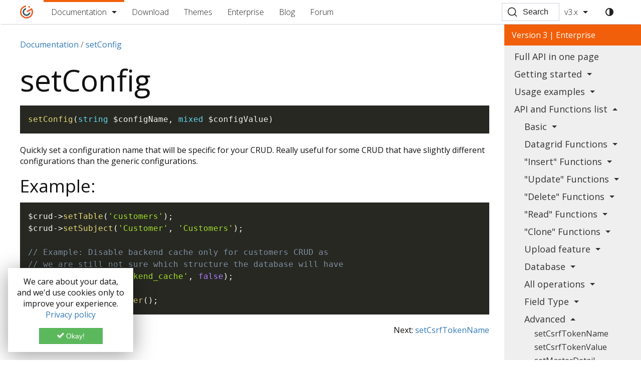

--- FILE ---
content_type: text/html; charset=UTF-8
request_url: https://www.grocerycrud.com/v3.x/docs/set-config
body_size: 6723
content:
<!DOCTYPE html>
<html lang="en">
<head>
    <title>setConfig | Grocery CRUD - A PHP CRUD Generator Library</title>
    <meta charset="UTF-8">

<meta name="robots" content="all, index, follow"/>
<meta name="googlebot" content="all, index, follow" />

<link rel="search" type="application/opensearchdescription+xml" href="/opensearch.xml" title="Grocery CRUD Search">

<link rel="canonical" href="https://www.grocerycrud.com/docs/set-config" />


<meta name="viewport" content="width=device-width, initial-scale=1.0">

<meta property="og:type" content="website">
<meta property="og:image" content="https://www.grocerycrud.com/assets/images/logo-thumb.jpg">
<meta property="og:description" content="Create a full stable PHP CRUD with few lines of code.">

<meta name="twitter:card" content="summary_large_image">
<meta property="twitter:title" content="Grocery CRUD Enterprise | Auto PHP CRUD Generator">
<meta property="twitter:description" content="Create a full stable PHP CRUD with few lines of code.">
<meta name="twitter:creator" content="@groceryCRUD">
<meta name="twitter:domain" content="www.grocerycrud.com">
<meta name="twitter:site" content="www.grocerycrud.com">
<meta name="twitter:image"  content="https://www.grocerycrud.com/assets/images/logo-thumb.jpg">

<link rel="shortcut icon" href="/assets/images/favicon.png" type="image/x-icon">
<link rel="icon" type="image/svg" href="/assets/images/logo.svg">
<link rel="manifest" href="/manifest.json">

<link rel="preconnect" href="https://fonts.gstatic.com">
<link href="https://fonts.googleapis.com/css2?family=Open+Sans:wght@300;400;600&display=swap" rel="stylesheet">

<meta name="theme-color" content="#212121">

<link rel="stylesheet" href="/assets/css/index.css?c67b52a">
<link rel="stylesheet" href="/assets/css/prism.min.css">
</head>
<body class="page page--documentation">
<header class="main-header">
    <div class="header-container">
        <div>
            <a href="https://www.grocerycrud.com/" class="logo" aria-label="Home">
                <svg class="logo-svg" width="27px" height="26px" viewBox="0 0 27 26">
    <g class="logo-shape-one" transform="matrix(0.300373,0,0,0.300373,13.0024,8.03855)">
        <path d="M0,32.969C-9.147,32.969 -16.59,25.526 -16.59,16.378C-16.59,8.35 -10.859,1.636 -3.273,0.112L-3.273,-9.231C-15.971,-7.616 -25.822,3.248 -25.822,16.378C-25.822,30.616 -14.238,42.2 0,42.2C12.915,42.2 23.646,32.672 25.53,20.276L16.125,20.276C14.367,27.549 7.807,32.969 0,32.969"/>
    </g>
    <g class="logo-shape-two" transform="matrix(0.300373,0,0,0.300373,24.8619,18.3273)">
        <path d="M0,-35.602C-1.333,-38.559 -2.982,-41.343 -4.914,-43.904L-8.439,-41.899L-13.009,-39.268L-39.03,-24.282L-34.204,-15.904L-8.049,-30.967C-6.361,-26.935 -5.424,-22.513 -5.424,-17.875C-5.424,0.904 -20.702,16.182 -39.482,16.182C-58.26,16.182 -73.538,0.904 -73.538,-17.875C-73.538,-35.443 -60.167,-49.944 -43.068,-51.742L-43.068,-61.015C-65.266,-59.185 -82.77,-40.537 -82.77,-17.875C-82.77,5.994 -63.351,25.413 -39.482,25.413C-15.612,25.413 3.808,5.994 3.808,-17.875C3.808,-24.19 2.441,-30.188 0,-35.602"/>
    </g>
    <g class="logo-shape-three" transform="matrix(0,-0.300373,-0.300373,0,18.1638,0.978585)">
        <path d="M-5.746,-5.745C-8.919,-5.745 -11.491,-3.173 -11.491,0C-11.491,3.173 -8.919,5.746 -5.746,5.746C-2.572,5.746 0.001,3.173 0.001,0C0.001,-3.173 -2.572,-5.745 -5.746,-5.745" />
    </g>
</svg>            </a>
            <nav id="header-navigation">
    <ul>
        <li class="documentation">
            <a href="https://www.grocerycrud.com/docs">Documentation</a>
            <ul>
                <li>
                    <a href="https://www.grocerycrud.com/v2.x/docs">
                        Version 2
                    </a>
                </li>
                <li>
                    <a href="https://www.grocerycrud.com/docs">
                        Version 3
                    </a>
                </li>
            </ul>
        </li>
        <li class="download">
            <a href="https://www.grocerycrud.com/docs/download">Download</a>
        </li>
        <li class="themes">
            <a href="https://www.grocerycrud.com/bootstrap-theme">Themes</a>
        </li>
        <li class="enterprise">
            <a href="https://www.grocerycrud.com/enterprise">Enterprise</a>
        </li>
        <li class="blog">
            <a href="https://www.grocerycrud.com/blog">Blog</a>
        </li>
        <li class="forum">
            <a href="https://discuss.grocerycrud.com" target="_blank">Forum</a>
        </li>
        <li class="version-2">
            <a href="https://www.grocerycrud.com/v2.x/docs">
                Version 2
            </a>
        </li>
        <li class="version-1">
            <a href="https://www.grocerycrud.com/v1.x/">Version 1</a>
        </li>
    </ul>
</nav>        </div>
        <div>
            <div class="search" id="ws-search">
    <div id="docsearch"></div>
</div>            <div class="gc-version">
                <a href="#" class="gc-version-select">
                    v3.x
                </a>
                <div class="gcs-dropdown-menu">
                    <a class="gcs-dropdown-item active" href="https://www.grocerycrud.com/docs">v3.x (Latest)</a>
                    <div class="gcs-dropdown-divider"></div>
                    <a class="gcs-dropdown-item" href="https://www.grocerycrud.com/v2.x/docs">v2.x</a>
                    <div class="gcs-dropdown-divider"></div>
                    <a class="gcs-dropdown-item" href="https://www.grocerycrud.com/v1.x/">v1.x</a>
                </div>
            </div>
            <div class="dark-mode-toggle">
                <a href="" id="toggle-dark-mode" title="Toggle Dark Mode">
                    <span class="icon icon-contrast"></span>
                </a>
            </div>
            <div class="mobile-burger-button-container">
                <div id="mobile-burger-button">
                    <svg viewBox="0 0 100 80" width="30" height="30">
                        <rect width="100" height="15" class="mobile-burger-fill"></rect>
                        <rect y="30" width="100" height="15" class="mobile-burger-fill"></rect>
                        <rect y="60" width="100" height="15" class="mobile-burger-fill"></rect>
                    </svg>
                </div>
            </div>
        </div>
    </div>
</header><div class="main-container">
    <main>
        <ul class="breadcrumb" itemscope="" itemtype="https://schema.org/BreadcrumbList">
            <li itemprop="itemListElement" itemtype="https://schema.org/ListItem" itemscope="">
                <a href="https://www.grocerycrud.com/v3.x/docs" itemprop="item"><span itemprop="name">Documentation</span></a>
                <meta itemprop="position" content="1" />
            </li>
                        <li itemprop="itemListElement" itemtype="https://schema.org/ListItem" itemscope="">
                <a href="https://www.grocerycrud.com/v3.x/docs/set-config" itemprop="item"><span itemprop="name">setConfig</span></a>
                <meta itemprop="position" content="2" />
            </li>
                    </ul>
                        <h1>setConfig</h1>
<pre><code class="language-php">setConfig(string $configName, mixed $configValue)</code></pre>
<p>Quickly set a configuration name that will be specific for your CRUD. Really useful for some CRUD that have slightly different configurations than the generic configurations.</p>
<h2>Example:</h2>
<pre><code class="language-php">$crud->setTable('customers');
$crud->setSubject('Customer', 'Customers');

// Example: Disable backend cache only for customers CRUD as 
// we are still not sure which structure the database will have
$crud->setConfig('backend_cache', false);

$output = $crud->render();</code></pre><div class="content-footer-navigation"><div>Next: <a href='/docs/set-clone'>setClone</a></div><div>Next: <a href='/docs/set-csrf-token-name'>setCsrfTokenName</a></div></div>    </main>
        <aside>
    <div class="sidebar-container">
                    <div class="sidebar-title sidebar-title-version-3">
                            Version 3 | Enterprise
                        </div>
                        <div class="gcs-sidebar-category-container no-sub-categories">
            <div class="title">
                <a href="/docs/api-and-functions-list">Full API in one page</a>            </div>
                    </div>
                <div class="gcs-sidebar-category-container collapsed">
            <div class="title">
                Getting started            </div>
                        <div class="gcs-sidebar-category-data collapsed">
                                    <ul>
                        <li><a href="/docs/why-grocery-crud">Why Grocery CRUD?</a></li><li><a href="/docs/getting-started">Getting Started</a></li><li><a href="/docs/grocery-crud-enterprise-installation">Installation guide</a></li><li><a href="/docs/migrating-from-v2-to-v3">Migrating from v2 to v3</a></li><li><a href="/docs/grocery-crud-enterprise-codeigniter-4">Codeigniter 4 Installation</a></li><li><a href="/docs/grocery-crud-enterprise-laravel-installation">Laravel Installation</a></li>                    </ul>
                            </div>
                    </div>
                <div class="gcs-sidebar-category-container collapsed">
            <div class="title">
                Usage examples            </div>
                        <div class="gcs-sidebar-category-data collapsed">
                                    <ul>
                        <li><a href="/docs/basic-example">Basic Example</a></li><li><a href="/docs/full-example">Full Example</a></li><li><a href="/docs/set-validation-rules">Set validation rules</a></li><li><a href="/docs/set-database-relation">Set database relation</a></li>                    </ul>
                            </div>
                    </div>
                <div class="gcs-sidebar-category-container expanded">
            <div class="title">
                API and Functions list            </div>
                        <div class="gcs-sidebar-category-data expanded">
                                                    <div class="gcs-sidebar-category-container collapsed">
                        <div class="title">
                            Basic                        </div>
                        <div class="gcs-sidebar-category-data">
                            <ul>
                                                                    <li>
                                        <a href="/docs/render">
                                            render                                        </a>
                                    </li>
                                                                    <li>
                                        <a href="/docs/set-table">
                                            setTable                                        </a>
                                    </li>
                                                                    <li>
                                        <a href="/docs/set-subject">
                                            setSubject                                        </a>
                                    </li>
                                                                    <li>
                                        <a href="/docs/display-as">
                                            displayAs                                        </a>
                                    </li>
                                                                    <li>
                                        <a href="/docs/set-language">
                                            setLanguage                                        </a>
                                    </li>
                                                                    <li>
                                        <a href="/docs/where">
                                            where                                        </a>
                                    </li>
                                                                    <li>
                                        <a href="/docs/set-skin">
                                            setSkin                                        </a>
                                    </li>
                                                            </ul>
                        </div>
                    </div>
                                    <div class="gcs-sidebar-category-container collapsed">
                        <div class="title">
                            Datagrid Functions                        </div>
                        <div class="gcs-sidebar-category-data">
                            <ul>
                                                                    <li>
                                        <a href="/docs/columns">
                                            columns                                        </a>
                                    </li>
                                                                    <li>
                                        <a href="/docs/callback-column">
                                            callbackColumn                                        </a>
                                    </li>
                                                                    <li>
                                        <a href="/docs/set-action-button">
                                            setActionButton                                        </a>
                                    </li>
                                                                    <li>
                                        <a href="/docs/set-action-button-multiple">
                                            setActionButtonMultiple                                        </a>
                                    </li>
                                                                    <li>
                                        <a href="/docs/set-datagrid-button">
                                            setDatagridButton                                        </a>
                                    </li>
                                                                    <li>
                                        <a href="/docs/set-custom-query">
                                            setCustomQuery                                        </a>
                                    </li>
                                                                    <li>
                                        <a href="/docs/inline-edit-fields">
                                            inlineEditFields                                        </a>
                                    </li>
                                                                    <li>
                                        <a href="/docs/set-export">
                                            setExport                                        </a>
                                    </li>
                                                                    <li>
                                        <a href="/docs/set-print">
                                            setPrint                                        </a>
                                    </li>
                                                                    <li>
                                        <a href="/docs/unset-columns">
                                            unsetColumns                                        </a>
                                    </li>
                                                                    <li>
                                        <a href="/docs/unset-print">
                                            unsetPrint                                        </a>
                                    </li>
                                                                    <li>
                                        <a href="/docs/unset-pagination">
                                            unsetPagination                                        </a>
                                    </li>
                                                                    <li>
                                        <a href="/docs/unset-search-columns">
                                            unsetSearchColumns                                        </a>
                                    </li>
                                                                    <li>
                                        <a href="/docs/unset-sorting-columns">
                                            unsetSortingColumns                                        </a>
                                    </li>
                                                                    <li>
                                        <a href="/docs/default-ordering">
                                            defaultOrdering                                        </a>
                                    </li>
                                                                    <li>
                                        <a href="/docs/default-column-width">
                                            defaultColumnWidth                                        </a>
                                    </li>
                                                                    <li>
                                        <a href="/docs/unset-list">
                                            unsetList                                        </a>
                                    </li>
                                                                    <li>
                                        <a href="/docs/unset-back-to-list">
                                            unsetBackToList                                        </a>
                                    </li>
                                                                    <li>
                                        <a href="/docs/set-default-state">
                                            setDefaultState                                        </a>
                                    </li>
                                                                    <li>
                                        <a href="/docs/unset-export">
                                            unsetExport                                        </a>
                                    </li>
                                                                    <li>
                                        <a href="/docs/unset-export-pdf">
                                            unsetExportPdf                                        </a>
                                    </li>
                                                                    <li>
                                        <a href="/docs/unset-export-excel">
                                            unsetExportExcel                                        </a>
                                    </li>
                                                                    <li>
                                        <a href="/docs/unset-filters">
                                            unsetFilters                                        </a>
                                    </li>
                                                                    <li>
                                        <a href="/docs/unset-settings">
                                            unsetSettings                                        </a>
                                    </li>
                                                            </ul>
                        </div>
                    </div>
                                    <div class="gcs-sidebar-category-container collapsed">
                        <div class="title">
                            "Insert" Functions                        </div>
                        <div class="gcs-sidebar-category-data">
                            <ul>
                                                                    <li>
                                        <a href="/docs/add-fields">
                                            addFields                                        </a>
                                    </li>
                                                                    <li>
                                        <a href="/docs/callback-add-field">
                                            callbackAddField                                        </a>
                                    </li>
                                                                    <li>
                                        <a href="/docs/callback-add-form">
                                            callbackAddForm                                        </a>
                                    </li>
                                                                    <li>
                                        <a href="/docs/callback-after-insert">
                                            callbackAfterInsert                                        </a>
                                    </li>
                                                                    <li>
                                        <a href="/docs/callback-before-insert">
                                            callbackBeforeInsert                                        </a>
                                    </li>
                                                                    <li>
                                        <a href="/docs/callback-insert">
                                            callbackInsert                                        </a>
                                    </li>
                                                                    <li>
                                        <a href="/docs/required-add-fields">
                                            requiredAddFields                                        </a>
                                    </li>
                                                                    <li>
                                        <a href="/docs/set-add">
                                            setAdd                                        </a>
                                    </li>
                                                                    <li>
                                        <a href="/docs/unset-add">
                                            unsetAdd                                        </a>
                                    </li>
                                                                    <li>
                                        <a href="/docs/unset-add-fields">
                                            unsetAddFields                                        </a>
                                    </li>
                                                            </ul>
                        </div>
                    </div>
                                    <div class="gcs-sidebar-category-container collapsed">
                        <div class="title">
                            "Update" Functions                        </div>
                        <div class="gcs-sidebar-category-data">
                            <ul>
                                                                    <li>
                                        <a href="/docs/callback-after-update">
                                            callbackAfterUpdate                                        </a>
                                    </li>
                                                                    <li>
                                        <a href="/docs/callback-before-update">
                                            callbackBeforeUpdate                                        </a>
                                    </li>
                                                                    <li>
                                        <a href="/docs/callback-edit-field">
                                            callbackEditField                                        </a>
                                    </li>
                                                                    <li>
                                        <a href="/docs/callback-edit-form">
                                            callbackEditForm                                        </a>
                                    </li>
                                                                    <li>
                                        <a href="/docs/callback-update">
                                            callbackUpdate                                        </a>
                                    </li>
                                                                    <li>
                                        <a href="/docs/edit-fields">
                                            editFields                                        </a>
                                    </li>
                                                                    <li>
                                        <a href="/docs/required-edit-fields">
                                            requiredEditFields                                        </a>
                                    </li>
                                                                    <li>
                                        <a href="/docs/set-edit">
                                            setEdit                                        </a>
                                    </li>
                                                                    <li>
                                        <a href="/docs/unset-edit">
                                            unsetEdit                                        </a>
                                    </li>
                                                                    <li>
                                        <a href="/docs/unset-edit-fields">
                                            unsetEditFields                                        </a>
                                    </li>
                                                            </ul>
                        </div>
                    </div>
                                    <div class="gcs-sidebar-category-container collapsed">
                        <div class="title">
                            "Delete" Functions                        </div>
                        <div class="gcs-sidebar-category-data">
                            <ul>
                                                                    <li>
                                        <a href="/docs/callback-after-delete">
                                            callbackAfterDelete                                        </a>
                                    </li>
                                                                    <li>
                                        <a href="/docs/callback-after-delete-multiple">
                                            callbackAfterDeleteMultiple                                        </a>
                                    </li>
                                                                    <li>
                                        <a href="/docs/callback-before-delete">
                                            callbackBeforeDelete                                        </a>
                                    </li>
                                                                    <li>
                                        <a href="/docs/callback-before-delete-multiple">
                                            callbackBeforeDeleteMultiple                                        </a>
                                    </li>
                                                                    <li>
                                        <a href="/docs/callback-delete">
                                            callbackDelete                                        </a>
                                    </li>
                                                                    <li>
                                        <a href="/docs/callback-delete-multiple">
                                            callbackDeleteMultiple                                        </a>
                                    </li>
                                                                    <li>
                                        <a href="/docs/set-delete">
                                            setDelete                                        </a>
                                    </li>
                                                                    <li>
                                        <a href="/docs/set-delete-multiple">
                                            setDeleteMultiple                                        </a>
                                    </li>
                                                                    <li>
                                        <a href="/docs/unset-delete">
                                            unsetDelete                                        </a>
                                    </li>
                                                                    <li>
                                        <a href="/docs/unset-delete-multiple">
                                            unsetDeleteMultiple                                        </a>
                                    </li>
                                                            </ul>
                        </div>
                    </div>
                                    <div class="gcs-sidebar-category-container collapsed">
                        <div class="title">
                            "Read" Functions                        </div>
                        <div class="gcs-sidebar-category-data">
                            <ul>
                                                                    <li>
                                        <a href="/docs/callback-read-field">
                                            callbackReadField                                        </a>
                                    </li>
                                                                    <li>
                                        <a href="/docs/callback-read-form">
                                            callbackReadForm                                        </a>
                                    </li>
                                                                    <li>
                                        <a href="/docs/read-fields">
                                            readFields                                        </a>
                                    </li>
                                                                    <li>
                                        <a href="/docs/read-only-add-fields">
                                            readOnlyAddFields                                        </a>
                                    </li>
                                                                    <li>
                                        <a href="/docs/read-only-clone-fields">
                                            readOnlyCloneFields                                        </a>
                                    </li>
                                                                    <li>
                                        <a href="/docs/read-only-edit-fields">
                                            readOnlyEditFields                                        </a>
                                    </li>
                                                                    <li>
                                        <a href="/docs/read-only-fields">
                                            readOnlyFields                                        </a>
                                    </li>
                                                                    <li>
                                        <a href="/docs/set-read">
                                            setRead                                        </a>
                                    </li>
                                                                    <li>
                                        <a href="/docs/unset-read">
                                            unsetRead                                        </a>
                                    </li>
                                                                    <li>
                                        <a href="/docs/unset-read-fields">
                                            unsetReadFields                                        </a>
                                    </li>
                                                            </ul>
                        </div>
                    </div>
                                    <div class="gcs-sidebar-category-container collapsed">
                        <div class="title">
                            "Clone" Functions                        </div>
                        <div class="gcs-sidebar-category-data">
                            <ul>
                                                                    <li>
                                        <a href="/docs/callback-clone-field">
                                            callbackCloneField                                        </a>
                                    </li>
                                                                    <li>
                                        <a href="/docs/clone-fields">
                                            cloneFields                                        </a>
                                    </li>
                                                                    <li>
                                        <a href="/docs/required-clone-fields">
                                            requiredCloneFields                                        </a>
                                    </li>
                                                                    <li>
                                        <a href="/docs/set-clone">
                                            setClone                                        </a>
                                    </li>
                                                                    <li>
                                        <a href="/docs/unset-clone">
                                            unsetClone                                        </a>
                                    </li>
                                                                    <li>
                                        <a href="/docs/unset-clone-fields">
                                            unsetCloneFields                                        </a>
                                    </li>
                                                            </ul>
                        </div>
                    </div>
                                    <div class="gcs-sidebar-category-container collapsed">
                        <div class="title">
                            Upload feature                        </div>
                        <div class="gcs-sidebar-category-data">
                            <ul>
                                                                    <li>
                                        <a href="/docs/callback-after-upload">
                                            callbackAfterUpload                                        </a>
                                    </li>
                                                                    <li>
                                        <a href="/docs/callback-before-upload">
                                            callbackBeforeUpload                                        </a>
                                    </li>
                                                                    <li>
                                        <a href="/docs/callback-upload">
                                            callbackUpload                                        </a>
                                    </li>
                                                                    <li>
                                        <a href="/docs/set-field-upload">
                                            setFieldUpload                                        </a>
                                    </li>
                                                                    <li>
                                        <a href="/docs/set-field-upload-multiple">
                                            setFieldUploadMultiple                                        </a>
                                    </li>
                                                            </ul>
                        </div>
                    </div>
                                    <div class="gcs-sidebar-category-container collapsed">
                        <div class="title">
                            Database                        </div>
                        <div class="gcs-sidebar-category-data">
                            <ul>
                                                                    <li>
                                        <a href="/docs/set-database-schema">
                                            setDatabaseSchema                                        </a>
                                    </li>
                                                                    <li>
                                        <a href="/docs/set-dependent-relation">
                                            setDependentRelation                                        </a>
                                    </li>
                                                                    <li>
                                        <a href="/docs/set-model">
                                            setModel                                        </a>
                                    </li>
                                                                    <li>
                                        <a href="/docs/get-model">
                                            getModel                                        </a>
                                    </li>
                                                                    <li>
                                        <a href="/docs/set-primary-key">
                                            setPrimaryKey                                        </a>
                                    </li>
                                                                    <li>
                                        <a href="/docs/set-relation">
                                            setRelation                                        </a>
                                    </li>
                                                                    <li>
                                        <a href="/docs/set-relation-dynamic">
                                            setRelationDynamic                                        </a>
                                    </li>
                                                                    <li>
                                        <a href="/docs/set-relation-1-to-1">
                                            setRelation1to1                                        </a>
                                    </li>
                                                                    <li>
                                        <a href="/docs/set-relation-n-to-n">
                                            setRelationNtoN                                        </a>
                                    </li>
                                                                    <li>
                                        <a href="/docs/set-sequence-name">
                                            setSequenceName                                        </a>
                                    </li>
                                                            </ul>
                        </div>
                    </div>
                                    <div class="gcs-sidebar-category-container collapsed">
                        <div class="title">
                            All operations                        </div>
                        <div class="gcs-sidebar-category-data">
                            <ul>
                                                                    <li>
                                        <a href="/docs/fields">
                                            fields                                        </a>
                                    </li>
                                                                    <li>
                                        <a href="/docs/field-options">
                                            fieldOptions                                        </a>
                                    </li>
                                                                    <li>
                                        <a href="/docs/required-fields">
                                            requiredFields                                        </a>
                                    </li>
                                                                    <li>
                                        <a href="/docs/group-fields">
                                            groupFields                                        </a>
                                    </li>
                                                                    <li>
                                        <a href="/docs/unset-fields">
                                            unsetFields                                        </a>
                                    </li>
                                                                    <li>
                                        <a href="/docs/unset-operations">
                                            unsetOperations                                        </a>
                                    </li>
                                                            </ul>
                        </div>
                    </div>
                                    <div class="gcs-sidebar-category-container collapsed">
                        <div class="title">
                            Field Type                        </div>
                        <div class="gcs-sidebar-category-data">
                            <ul>
                                                                    <li>
                                        <a href="/docs/field-type">
                                            fieldType                                        </a>
                                    </li>
                                                                    <li>
                                        <a href="/docs/field-type-add-form">
                                            fieldTypeAddForm                                        </a>
                                    </li>
                                                                    <li>
                                        <a href="/docs/field-type-clone-form">
                                            fieldTypeCloneForm                                        </a>
                                    </li>
                                                                    <li>
                                        <a href="/docs/field-type-column">
                                            fieldTypeColumn                                        </a>
                                    </li>
                                                                    <li>
                                        <a href="/docs/field-type-search-column">
                                            fieldTypeSearchColumn                                        </a>
                                    </li>
                                                                    <li>
                                        <a href="/docs/field-type-edit-form">
                                            fieldTypeEditForm                                        </a>
                                    </li>
                                                                    <li>
                                        <a href="/docs/field-type-form-fields">
                                            fieldTypeFormFields                                        </a>
                                    </li>
                                                                    <li>
                                        <a href="/docs/field-type-read-form">
                                            fieldTypeReadForm                                        </a>
                                    </li>
                                                                    <li>
                                        <a href="/docs/set-field-blob">
                                            setFieldBlob                                        </a>
                                    </li>
                                                                    <li>
                                        <a href="/docs/set-texteditor">
                                            setTexteditor                                        </a>
                                    </li>
                                                                    <li>
                                        <a href="/docs/unset-texteditor">
                                            unsetTexteditor                                        </a>
                                    </li>
                                                            </ul>
                        </div>
                    </div>
                                    <div class="gcs-sidebar-category-container expanded">
                        <div class="title">
                            Advanced                        </div>
                        <div class="gcs-sidebar-category-data">
                            <ul>
                                                                    <li>
                                        <a href="/docs/set-csrf-token-name">
                                            setCsrfTokenName                                        </a>
                                    </li>
                                                                    <li>
                                        <a href="/docs/set-csrf-token-value">
                                            setCsrfTokenValue                                        </a>
                                    </li>
                                                                    <li>
                                        <a href="/docs/set-master-detail">
                                            setMasterDetail                                        </a>
                                    </li>
                                                                    <li>
                                        <a href="/docs/get-state">
                                            getState                                        </a>
                                    </li>
                                                                    <li>
                                        <a href="/docs/get-state-info">
                                            getStateInfo                                        </a>
                                    </li>
                                                                    <li>
                                        <a href="/docs/map-column">
                                            mapColumn                                        </a>
                                    </li>
                                                                    <li>
                                        <a href="/docs/replace-state">
                                            replaceState                                        </a>
                                    </li>
                                                                    <li>
                                        <a href="/docs/set-api-url-path">
                                            setApiUrlPath                                        </a>
                                    </li>
                                                                    <li>
                                        <a href="/docs/set-config">
                                                                                            <span class="active-icon"></span>
                                            setConfig                                        </a>
                                    </li>
                                                                    <li>
                                        <a href="/docs/set-lang-string">
                                            setLangString                                        </a>
                                    </li>
                                                                    <li>
                                        <a href="/docs/set-language-path">
                                            setLanguagePath                                        </a>
                                    </li>
                                                                    <li>
                                        <a href="/docs/set-rule">
                                            setRule                                        </a>
                                    </li>
                                                                    <li>
                                        <a href="/docs/set-rules">
                                            setRules                                        </a>
                                    </li>
                                                                    <li>
                                        <a href="/docs/set-theme">
                                            setTheme                                        </a>
                                    </li>
                                                                    <li>
                                        <a href="/docs/set-unique-id">
                                            setUniqueId                                        </a>
                                    </li>
                                                                    <li>
                                        <a href="/docs/unique-fields">
                                            uniqueFields                                        </a>
                                    </li>
                                                                    <li>
                                        <a href="/docs/unset-css-theme">
                                            unsetCssTheme                                        </a>
                                    </li>
                                                                    <li>
                                        <a href="/docs/unset-css-icons">
                                            unsetCssIcons                                        </a>
                                    </li>
                                                                    <li>
                                        <a href="/docs/unset-css-third-party">
                                            unsetCssThirdParty                                        </a>
                                    </li>
                                                                    <li>
                                        <a href="/docs/unset-autoload-javascript">
                                            unsetAutoloadJavaScript                                        </a>
                                    </li>
                                                            </ul>
                        </div>
                    </div>
                                            </div>
                    </div>
                <div class="gcs-sidebar-category-container collapsed">
            <div class="title">
                Advanced Examples            </div>
                        <div class="gcs-sidebar-category-data collapsed">
                                    <ul>
                        <li><a href="/docs/custom-model">Custom Model</a></li><li><a href="/docs/multiple-grids">Multiple Grids</a></li><li><a href="/docs/custom-error-messages">Custom Error Messages</a></li><li><a href="/docs/full-page-redirection">Full Page Redirection</a></li><li><a href="/docs/javascript-events">JavaScript Events</a></li><li><a href="/docs/postgresql-connection">PostgreSQL connection</a></li><li><a href="/docs/ms-sql-connection">MS SQL Connection</a></li>                    </ul>
                            </div>
                    </div>
                <div class="gcs-sidebar-category-container no-sub-categories gcs-categories-expand-collapse-all">
            Expand/Collapse All <span class="icon icon-magic-wand" title="Expand Collapse All"></span>
        </div>
            <div class="ads-container">
        <div class="ads">
            <script>
                function onErrorAdBlock() {
                    setTimeout(function () {
                        ga('send', 'event', 'Ad Block', 'Blocking');
                    }, 500);
                };
            </script>
            <script defer type="text/javascript" src="https://cdn.carbonads.com/carbon.js?serve=CKYI5K3L&placement=wwwgrocerycrudcom" id="_carbonads_js" onerror="onErrorAdBlock()"></script>
        </div>
    </div>
    </div>
</aside></div>
<footer class="main-footer">
    <div class="footer-container">
        <div class="sitemap">
            <ul>
                <li>
                    <a href="https://www.grocerycrud.com/docs/">Documentation</a>
                </li>
                <li>
                    <a href="https://www.grocerycrud.com/enterprise">Enterprise</a>
                </li>
                <li>
                    <a href="http://discuss.grocerycrud.com/" target="_blank">Forum</a>
                </li>
                <li>
                    <a href="https://www.grocerycrud.com/blog">Blog</a>
                </li>
                <li>
                    <a href="https://www.grocerycrud.com/bootstrap-theme">Bootstrap Theme</a>
                </li>
            </ul>
            <ul>
                <li>
                    <a href="https://www.grocerycrud.com/docs/basic-example">Demo</a>
                </li>
                <li>
                    <a href="https://www.grocerycrud.com/credits">Credits</a>
                </li>
                <li>
                    <a href="https://www.grocerycrud.com/bootstrap-theme-license">Bootstrap theme License</a>
                </li>
                <li>
                    <a href="https://www.grocerycrud.com/grocery-crud-enterprise-license">Enterprise License</a>
                </li>
                <li>
                    <a href="https://www.grocerycrud.com/privacy-policy">Privacy Policy</a>
                </li>
            </ul>
        </div>
        <div class="other-info">
            <div class="copyright">
                Grocery CRUD is a Trademark of John Skoubourdis<br/>
                Copyright © <a href="https://www.web-and-development.com/john-skoubourdis/" target="_blank">John Skoubourdis</a>
            </div>
            <div class="social-media">
                <a href="https://twitter.com/scoumbourdis" title="Twitter - John Skoubourdis" target="_blank">
                    <span class="icon icon-twitter"></span>
                </a>
                <a href="https://twitter.com/groceryCRUD" title="Twitter - Grocery CRUD" target="_blank">
                    <span class="icon icon-twitter"></span>
                </a>
                <a href="https://github.com/scoumbourdis" title="GitHub - John Skoubourdis" target="_blank">
                    <span class="icon icon-github"></span>
                </a>
                <a href="https://github.com/grocerycrud" title="Github - Grocery CRUD" target="_blank">
                    <span class="icon icon-github"></span>
                </a>
                <a href="https://www.youtube.com/channel/UCpR9NZtmpzN4SOjpLlxuNDw" title="YouTube - Happy Developers" target="_blank">
                    <span class="icon icon-youtube"></span>
                </a>
            </div>
        </div>
    </div>
</footer>
<div role="button" tabindex="0" class="small-nav">
    <div class="css-8j6g8k"><div class="css-7ef8f8">
            <div class="css-1dgtft4">
                <svg viewBox="0 0 926.23699 573.74994" version="1.1" x="0px" y="0px" width="15" height="15" class="small-nav-up-arrow"><g transform="translate(904.92214,-879.1482)"><path d="
          m -673.67664,1221.6502 -231.2455,-231.24803 55.6165,
          -55.627 c 30.5891,-30.59485 56.1806,-55.627 56.8701,-55.627 0.6894,
          0 79.8637,78.60862 175.9427,174.68583 l 174.6892,174.6858 174.6892,
          -174.6858 c 96.079,-96.07721 175.253196,-174.68583 175.942696,
          -174.68583 0.6895,0 26.281,25.03215 56.8701,
          55.627 l 55.6165,55.627 -231.245496,231.24803 c -127.185,127.1864
          -231.5279,231.248 -231.873,231.248 -0.3451,0 -104.688,
          -104.0616 -231.873,-231.248 z
        " fill="currentColor"></path></g></svg>
                <svg viewBox="0 0 926.23699 573.74994" version="1.1" x="0px" y="0px" width="15" height="15" class="small-nav-down-arrow"><g transform="translate(904.92214,-879.1482)"><path d="
          m -673.67664,1221.6502 -231.2455,-231.24803 55.6165,
          -55.627 c 30.5891,-30.59485 56.1806,-55.627 56.8701,-55.627 0.6894,
          0 79.8637,78.60862 175.9427,174.68583 l 174.6892,174.6858 174.6892,
          -174.6858 c 96.079,-96.07721 175.253196,-174.68583 175.942696,
          -174.68583 0.6895,0 26.281,25.03215 56.8701,
          55.627 l 55.6165,55.627 -231.245496,231.24803 c -127.185,127.1864
          -231.5279,231.248 -231.873,231.248 -0.3451,0 -104.688,
          -104.0616 -231.873,-231.248 z
        " fill="currentColor"></path></g></svg>
            </div>
        </div>
    </div>
</div>

<script>
    window.__WEBSITE_INFO__ = {
        baseUrl: 'https://www.grocerycrud.com/',
        assetsBaseUrl: 'https://www.grocerycrud.com/assets/'
    };
</script>
<script src="/assets/js/header.js?c67b52a"></script>
<script src="/assets/js/cookies.js?c67b52a"></script>
<script src="/assets/js/sidebar.js?c67b52a"></script>
<script src="/assets/js/prism.js?c67b52a"></script>


<script src="https://cdn.jsdelivr.net/npm/@docsearch/js@3"></script>
<script>
    docsearch({
        container: '#docsearch',
        appId: 'NVGDMNDLOW',
        indexName: 'grocerycrud',
        apiKey: '16fc89aec2e3852c0a9be1d9dfd8e143',
    });
</script>



    <!-- Google tag (gtag.js) -->
    <script async src="https://www.googletagmanager.com/gtag/js?id=G-P6JMHTPT69"></script>
    <script>
        window.dataLayer = window.dataLayer || [];
        function gtag(){dataLayer.push(arguments);}
        gtag('js', new Date());

        gtag('config', 'G-P6JMHTPT69');
    </script>

</body>
</html>

--- FILE ---
content_type: application/javascript
request_url: https://www.grocerycrud.com/assets/js/header.js?c67b52a
body_size: 1134
content:
const bodyClassList = document.getElementsByTagName("body")[0].classList;
let myPage =  '';

if (bodyClassList.contains('promo-page--home')) {
    myPage = 'home';
} else if (bodyClassList.contains('promo-page--enterprise')){
    myPage = 'enterprise';
} else if (bodyClassList.contains('promo-page--themes')){
    myPage = 'themes';
} else if (bodyClassList.contains('promo-page--page-not-found')){
    myPage = 'page-not-found';
}

document.getElementById('toggle-dark-mode').addEventListener('click', event => {
    event.preventDefault();
    const websiteTheme = localStorage.getItem('websiteTheme');

    if (websiteTheme === 'dark') {
    localStorage.setItem('websiteTheme', 'light');
    document.getElementsByTagName("body")[0].classList.remove('dark');
    document.getElementsByTagName("body")[0].classList.add('light');
} else {
    localStorage.setItem('websiteTheme', 'dark');
    document.getElementsByTagName("body")[0].classList.remove('light');
    document.getElementsByTagName("body")[0].classList.add('dark');
}
});

if (document.getElementsByClassName('gc-version-select')) {
    document.getElementsByClassName('gc-version-select')[0].addEventListener('click', event => {
        event.preventDefault();

        document.getElementsByClassName('gcs-dropdown-menu')[0].style.display = 'block';

        const blurClickEvent = event => {
            if (!event.target.closest('.gc-version')) {
                document.getElementsByClassName('gcs-dropdown-menu')[0].style.display = 'none';
                document.removeEventListener('click', blurClickEvent);
            }
        };

        document.addEventListener('click', blurClickEvent);
    });
};

if (document.getElementById('select-gc-version')) {
    document.getElementById('select-gc-version').addEventListener('change', event => {

        switch (event.target.value) {
            case 'v1.x':
                window.location = '/1.x';
                break;

            case 'v2.x':
                window.location = '/docs/gcc/2.x/getting-started';
                break;

            case 'enterprise':
                window.location = '/enterprise';
                break;

            default:
                break;
        }
    });
}

(() => {
    const websiteTheme = localStorage.getItem('websiteTheme');

    if (websiteTheme === 'dark') {
        document.getElementsByTagName("body")[0].classList.add('dark');
    } else if (websiteTheme === 'light') {
        document.getElementsByTagName("body")[0].classList.add('light');
    }

    const UrlPathname = window.location.pathname;

    if (document.getElementById('select-gc-version')) {
        if (UrlPathname.indexOf('/docs/1.x') === 0) {
        document.getElementById('select-gc-version').value = 'v1.x';
        }
    }
})();

switch (myPage) {
    case 'home': {
        let img = new Image();
        img.src = "/assets/images/priscilla-du-preez-XkKCui44iM0-unsplash.jpg";
        img.onload = function () {
            window.document.querySelector('main').className += 'with-background';
        };
        break;
    }
    case 'page-not-found': {
        let img = new Image();
        img.src = "/assets/images/pavel-l-PZAxzN5DPkc-unsplash.jpg";
        img.onload = function () {
            window.document.querySelector('main').className += 'with-background';
        };
        break;
    }
    case 'themes': {
        let img = new Image();
        img.src = "/assets/images/sergey-zolkin-32YLLwBI8Q4-unsplash.jpg";
        img.onload = function () {
            window.document.querySelector('main').className += 'with-background';
        };
        break;
    }
    case 'enterprise': {
        let img = new Image();
        img.src = "/assets/images/alex-kotliarskyi-QBpZGqEMsKg-unsplash.jpg";
        img.onload = function () {
            window.document.querySelector('main').className += 'with-background';
        };
        break;
    }
    default:
        break;
}

window.document.getElementById('mobile-burger-button').addEventListener('click', () => {
    const headerNavigationElement = window.document.getElementById('header-navigation');

    if (headerNavigationElement.classList.contains('ws-show')) {
        headerNavigationElement.classList.remove('ws-show');
    } else {
        headerNavigationElement.classList.add('ws-show');
        const navigationHeight = headerNavigationElement.offsetHeight;

        headerNavigationElement.classList.add('ws-collapsing');
        setTimeout(() => {
            headerNavigationElement.style.height = `${navigationHeight}px`;

            setTimeout(() => {
                headerNavigationElement.classList.remove('ws-collapsing');
                headerNavigationElement.style.removeProperty('height');
            }, 400)
        }, 50);
    }
});